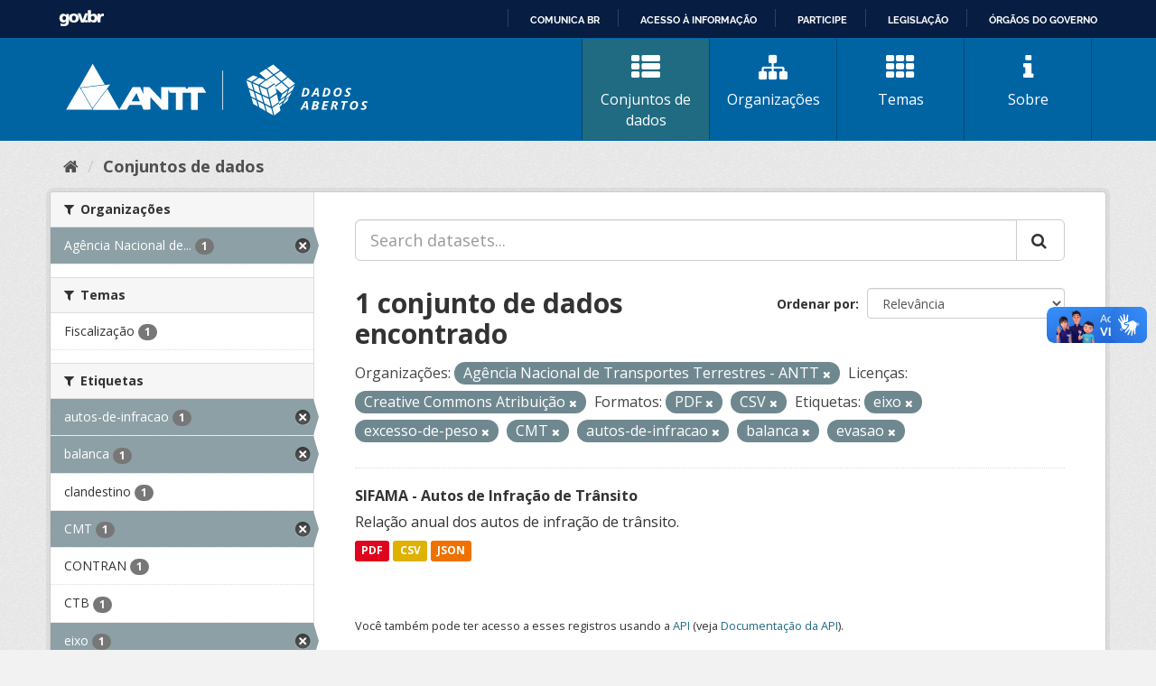

--- FILE ---
content_type: text/html; charset=utf-8
request_url: https://dados.antt.gov.br/dataset?tags=eixo&organization=agencia-nacional-de-transportes-terrestres-antt&tags=excesso-de-peso&tags=CMT&res_format=PDF&tags=autos-de-infracao&res_format=CSV&license_id=cc-by&tags=balanca&tags=evasao&_tags_limit=0
body_size: 40100
content:
<!DOCTYPE html>
<!--[if IE 9]> <html lang="pt_BR" class="ie9"> <![endif]-->
<!--[if gt IE 8]><!--> <html lang="pt_BR"> <!--<![endif]-->
  <head>
    <link rel="stylesheet" type="text/css" href="/fanstatic/vendor/:version:2019-07-31T12:35:57.51/select2/select2.css" />
<link rel="stylesheet" type="text/css" href="/fanstatic/css/:version:2019-07-31T12:35:57.49/main.min.css" />
<link rel="stylesheet" type="text/css" href="/fanstatic/vendor/:version:2019-07-31T12:35:57.51/font-awesome/css/font-awesome.min.css" />
<link rel="stylesheet" type="text/css" href="/fanstatic/antt_theme/:version:2019-08-16T00:24:37.83/antt-ckan-theme.css" />

    <meta charset="utf-8" />
      <meta name="generator" content="ckan 2.8.3" />
      <meta name="viewport" content="width=device-width, initial-scale=1.0">
    <title>Conjuntos de dados - Portal de Dados Abertos ANTT</title>

    
    <!-- <link rel="shortcut icon" href="/base/images/ckan.ico" /> -->
<link rel="shortcut icon" href="/favicon/favicon.ico" />
<link rel="apple-touch-icon" sizes="57x57" href="/favicon/apple-icon-57x57.png">
<link rel="apple-touch-icon" sizes="60x60" href="/favicon/apple-icon-60x60.png">
<link rel="apple-touch-icon" sizes="72x72" href="/favicon/apple-icon-72x72.png">
<link rel="apple-touch-icon" sizes="76x76" href="/favicon/apple-icon-76x76.png">
<link rel="apple-touch-icon" sizes="114x114" href="/favicon/apple-icon-114x114.png">
<link rel="apple-touch-icon" sizes="120x120" href="/favicon/apple-icon-120x120.png">
<link rel="apple-touch-icon" sizes="144x144" href="/favicon/apple-icon-144x144.png">
<link rel="apple-touch-icon" sizes="152x152" href="/favicon/apple-icon-152x152.png">
<link rel="apple-touch-icon" sizes="180x180" href="/favicon/apple-icon-180x180.png">
<link rel="icon" type="image/png" sizes="192x192" href="/favicon/android-icon-192x192.png">
<link rel="icon" type="image/png" sizes="32x32" href="/favicon/favicon-32x32.png">
<link rel="icon" type="image/png" sizes="96x96" href="/favicon/favicon-96x96.png">
<link rel="icon" type="image/png" sizes="16x16" href="/favicon/favicon-16x16.png">
<link rel="manifest" href="/favicon/manifest.json">
<meta name="msapplication-TileColor" content="#ffffff">
<meta name="msapplication-TileImage" content="/favicon/ms-icon-144x144.png">
<meta name="theme-color" content="#ffffff">


      
    


<!-- <link rel="shortcut icon" href="/base/images/ckan.ico" /> -->
<link rel="shortcut icon" href="/favicon/favicon.ico" />
<link rel="apple-touch-icon" sizes="57x57" href="/favicon/apple-icon-57x57.png">
<link rel="apple-touch-icon" sizes="60x60" href="/favicon/apple-icon-60x60.png">
<link rel="apple-touch-icon" sizes="72x72" href="/favicon/apple-icon-72x72.png">
<link rel="apple-touch-icon" sizes="76x76" href="/favicon/apple-icon-76x76.png">
<link rel="apple-touch-icon" sizes="114x114" href="/favicon/apple-icon-114x114.png">
<link rel="apple-touch-icon" sizes="120x120" href="/favicon/apple-icon-120x120.png">
<link rel="apple-touch-icon" sizes="144x144" href="/favicon/apple-icon-144x144.png">
<link rel="apple-touch-icon" sizes="152x152" href="/favicon/apple-icon-152x152.png">
<link rel="apple-touch-icon" sizes="180x180" href="/favicon/apple-icon-180x180.png">
<link rel="icon" type="image/png" sizes="192x192" href="/favicon/android-icon-192x192.png">
<link rel="icon" type="image/png" sizes="32x32" href="/favicon/favicon-32x32.png">
<link rel="icon" type="image/png" sizes="96x96" href="/favicon/favicon-96x96.png">
<link rel="icon" type="image/png" sizes="16x16" href="/favicon/favicon-16x16.png">
<link rel="manifest" href="/favicon/manifest.json">
<meta name="msapplication-TileColor" content="#ffffff">
<meta name="msapplication-TileImage" content="/favicon/ms-icon-144x144.png">
<meta name="theme-color" content="#ffffff">




    
      
      
    
    
  </head>

  
  <body data-site-root="https://dados.antt.gov.br/" data-locale-root="https://dados.antt.gov.br/" >

    
    <div class="hide"><a href="#content">Pular para o conteúdo</a></div>
  

  
    
<div id="barra-brasil" style="background:#7F7F7F; height: 20px; padding:0 0 0 10px;display:block;">
  <ul id="menu-barra-temp" style="list-style:none;">
    <li style="display:inline; float:left;padding-right:10px; margin-right:10px; border-right:1px solid #EDEDED">
      <a href="https://brasil.gov.br" style="font-family:sans,sans-serif; text-decoration:none; color:white;">Portal do
        Governo Brasileiro</a>
    </li>
  </ul>
</div>


<header id="header" class="cabecalho navbar-static-top masthead">

  <div class="container">
    <nav class="header-image navbar-light row">

      <!-- LOGO -->
       
      <a class="logo col-md-5 col-xs-12" href="/">
        <img src="/logo_ckan_antt.svg" alt="Portal de Dados Abertos ANTT" title="Portal de Dados Abertos ANTT" />
      </a>
       

      <!-- MENU PRINCIPAL -->
      <div class="navbar navbar-expand-lg col-md-7 col-xs-12" id="main-navigation-toggle">
        
        <div class="navbar-collapse" id="navbarNav">
          <ul class="nav nav-pills">
            
            <li class="active"><a href="/dataset"><i class="fa fa-fas fa-th-list"></i> Conjuntos de dados</a></li>
            <li><a href="/organization"><i class="fa fa-fas fa-sitemap"></i> Organizações</a></li>
            <li><a href="/group"><i class="fa fa-fas fa-th"></i> Temas</a></li>
            <li><a href="/about"><i class="fa fa-fas fa-info"></i> Sobre</a></li>
            
          </ul>
        </div>
        
      </div>
    </nav>

  </div>

</header>

  
    <div role="main">
      <div id="content" class="container">
        
          
            <div class="flash-messages">
              
                
              
            </div>
          

          
            <div class="toolbar">
              
                
                  <ol class="breadcrumb">
                    
<li class="home"><a href="/"><i class="fa fa-home"></i><span> Início</span></a></li>
                    
  <li class="active"><a class=" active" href="/dataset">Conjuntos de dados</a></li>

                  </ol>
                
              
            </div>
          

          <div class="row wrapper">
            
            
            

            
              <aside class="secondary col-sm-3">
                
                
<div class="filters">
  <div>
    
      

  
  
    
      
      
        <section class="module module-narrow module-shallow">
          
            <h2 class="module-heading">
              <i class="fa fa-filter"></i>
              
              Organizações
            </h2>
          
          
            
            
              <nav>
                <ul class="list-unstyled nav nav-simple nav-facet">
                  
                    
                    
                    
                    
                      <li class="nav-item active">
                        <a href="/dataset?tags=eixo&amp;tags=excesso-de-peso&amp;tags=CMT&amp;res_format=PDF&amp;tags=autos-de-infracao&amp;res_format=CSV&amp;license_id=cc-by&amp;tags=balanca&amp;tags=evasao&amp;_tags_limit=0" title="Agência Nacional de Transportes Terrestres - ANTT">
                          <span class="item-label">Agência Nacional de...</span>
                          <span class="hidden separator"> - </span>
                          <span class="item-count badge">1</span>
                        </a>
                      </li>
                  
                </ul>
              </nav>

              <p class="module-footer">
                
                  
                
              </p>
            
            
          
        </section>
      
    
  

    
      

  
  
    
      
      
        <section class="module module-narrow module-shallow">
          
            <h2 class="module-heading">
              <i class="fa fa-filter"></i>
              
              Temas
            </h2>
          
          
            
            
              <nav>
                <ul class="list-unstyled nav nav-simple nav-facet">
                  
                    
                    
                    
                    
                      <li class="nav-item">
                        <a href="/dataset?tags=eixo&amp;organization=agencia-nacional-de-transportes-terrestres-antt&amp;tags=excesso-de-peso&amp;groups=fiscalizacao&amp;tags=CMT&amp;res_format=PDF&amp;_tags_limit=0&amp;res_format=CSV&amp;license_id=cc-by&amp;tags=evasao&amp;tags=balanca&amp;tags=autos-de-infracao" title="">
                          <span class="item-label">Fiscalização</span>
                          <span class="hidden separator"> - </span>
                          <span class="item-count badge">1</span>
                        </a>
                      </li>
                  
                </ul>
              </nav>

              <p class="module-footer">
                
                  
                
              </p>
            
            
          
        </section>
      
    
  

    
      

  
  
    
      
      
        <section class="module module-narrow module-shallow">
          
            <h2 class="module-heading">
              <i class="fa fa-filter"></i>
              
              Etiquetas
            </h2>
          
          
            
            
              <nav>
                <ul class="list-unstyled nav nav-simple nav-facet">
                  
                    
                    
                    
                    
                      <li class="nav-item active">
                        <a href="/dataset?tags=eixo&amp;organization=agencia-nacional-de-transportes-terrestres-antt&amp;tags=excesso-de-peso&amp;tags=CMT&amp;res_format=PDF&amp;res_format=CSV&amp;license_id=cc-by&amp;tags=balanca&amp;tags=evasao&amp;_tags_limit=0" title="">
                          <span class="item-label">autos-de-infracao</span>
                          <span class="hidden separator"> - </span>
                          <span class="item-count badge">1</span>
                        </a>
                      </li>
                  
                    
                    
                    
                    
                      <li class="nav-item active">
                        <a href="/dataset?tags=eixo&amp;organization=agencia-nacional-de-transportes-terrestres-antt&amp;tags=excesso-de-peso&amp;tags=CMT&amp;res_format=PDF&amp;tags=autos-de-infracao&amp;res_format=CSV&amp;license_id=cc-by&amp;tags=evasao&amp;_tags_limit=0" title="">
                          <span class="item-label">balanca</span>
                          <span class="hidden separator"> - </span>
                          <span class="item-count badge">1</span>
                        </a>
                      </li>
                  
                    
                    
                    
                    
                      <li class="nav-item">
                        <a href="/dataset?tags=clandestino&amp;tags=eixo&amp;organization=agencia-nacional-de-transportes-terrestres-antt&amp;tags=excesso-de-peso&amp;tags=CMT&amp;res_format=PDF&amp;_tags_limit=0&amp;res_format=CSV&amp;license_id=cc-by&amp;tags=evasao&amp;tags=balanca&amp;tags=autos-de-infracao" title="">
                          <span class="item-label">clandestino</span>
                          <span class="hidden separator"> - </span>
                          <span class="item-count badge">1</span>
                        </a>
                      </li>
                  
                    
                    
                    
                    
                      <li class="nav-item active">
                        <a href="/dataset?tags=eixo&amp;organization=agencia-nacional-de-transportes-terrestres-antt&amp;tags=excesso-de-peso&amp;res_format=PDF&amp;tags=autos-de-infracao&amp;res_format=CSV&amp;license_id=cc-by&amp;tags=balanca&amp;tags=evasao&amp;_tags_limit=0" title="">
                          <span class="item-label">CMT</span>
                          <span class="hidden separator"> - </span>
                          <span class="item-count badge">1</span>
                        </a>
                      </li>
                  
                    
                    
                    
                    
                      <li class="nav-item">
                        <a href="/dataset?tags=eixo&amp;organization=agencia-nacional-de-transportes-terrestres-antt&amp;tags=excesso-de-peso&amp;tags=CONTRAN&amp;tags=CMT&amp;res_format=PDF&amp;_tags_limit=0&amp;res_format=CSV&amp;license_id=cc-by&amp;tags=evasao&amp;tags=balanca&amp;tags=autos-de-infracao" title="">
                          <span class="item-label">CONTRAN</span>
                          <span class="hidden separator"> - </span>
                          <span class="item-count badge">1</span>
                        </a>
                      </li>
                  
                    
                    
                    
                    
                      <li class="nav-item">
                        <a href="/dataset?tags=eixo&amp;organization=agencia-nacional-de-transportes-terrestres-antt&amp;tags=excesso-de-peso&amp;tags=CMT&amp;res_format=PDF&amp;_tags_limit=0&amp;res_format=CSV&amp;license_id=cc-by&amp;tags=evasao&amp;tags=balanca&amp;tags=autos-de-infracao&amp;tags=CTB" title="">
                          <span class="item-label">CTB</span>
                          <span class="hidden separator"> - </span>
                          <span class="item-count badge">1</span>
                        </a>
                      </li>
                  
                    
                    
                    
                    
                      <li class="nav-item active">
                        <a href="/dataset?organization=agencia-nacional-de-transportes-terrestres-antt&amp;tags=excesso-de-peso&amp;tags=CMT&amp;res_format=PDF&amp;tags=autos-de-infracao&amp;res_format=CSV&amp;license_id=cc-by&amp;tags=balanca&amp;tags=evasao&amp;_tags_limit=0" title="">
                          <span class="item-label">eixo</span>
                          <span class="hidden separator"> - </span>
                          <span class="item-count badge">1</span>
                        </a>
                      </li>
                  
                    
                    
                    
                    
                      <li class="nav-item active">
                        <a href="/dataset?tags=eixo&amp;organization=agencia-nacional-de-transportes-terrestres-antt&amp;tags=excesso-de-peso&amp;tags=CMT&amp;res_format=PDF&amp;tags=autos-de-infracao&amp;res_format=CSV&amp;license_id=cc-by&amp;tags=balanca&amp;_tags_limit=0" title="">
                          <span class="item-label">evasao</span>
                          <span class="hidden separator"> - </span>
                          <span class="item-count badge">1</span>
                        </a>
                      </li>
                  
                    
                    
                    
                    
                      <li class="nav-item active">
                        <a href="/dataset?tags=eixo&amp;organization=agencia-nacional-de-transportes-terrestres-antt&amp;tags=CMT&amp;res_format=PDF&amp;tags=autos-de-infracao&amp;res_format=CSV&amp;license_id=cc-by&amp;tags=balanca&amp;tags=evasao&amp;_tags_limit=0" title="">
                          <span class="item-label">excesso-de-peso</span>
                          <span class="hidden separator"> - </span>
                          <span class="item-count badge">1</span>
                        </a>
                      </li>
                  
                    
                    
                    
                    
                      <li class="nav-item">
                        <a href="/dataset?tags=eixo&amp;organization=agencia-nacional-de-transportes-terrestres-antt&amp;tags=excesso-de-peso&amp;tags=CMT&amp;res_format=PDF&amp;_tags_limit=0&amp;res_format=CSV&amp;license_id=cc-by&amp;tags=evasao&amp;tags=balanca&amp;tags=autos-de-infracao&amp;tags=foto-fuga" title="">
                          <span class="item-label">foto-fuga</span>
                          <span class="hidden separator"> - </span>
                          <span class="item-count badge">1</span>
                        </a>
                      </li>
                  
                    
                    
                    
                    
                      <li class="nav-item">
                        <a href="/dataset?tags=eixo&amp;organization=agencia-nacional-de-transportes-terrestres-antt&amp;tags=excesso-de-peso&amp;tags=CMT&amp;res_format=PDF&amp;_tags_limit=0&amp;res_format=CSV&amp;license_id=cc-by&amp;tags=fuga-da-balanca&amp;tags=evasao&amp;tags=balanca&amp;tags=autos-de-infracao" title="">
                          <span class="item-label">fuga-da-balanca</span>
                          <span class="hidden separator"> - </span>
                          <span class="item-count badge">1</span>
                        </a>
                      </li>
                  
                    
                    
                    
                    
                      <li class="nav-item">
                        <a href="/dataset?tags=eixo&amp;organization=agencia-nacional-de-transportes-terrestres-antt&amp;tags=excesso-de-peso&amp;tags=CMT&amp;res_format=PDF&amp;_tags_limit=0&amp;res_format=CSV&amp;license_id=cc-by&amp;tags=infracao&amp;tags=evasao&amp;tags=balanca&amp;tags=autos-de-infracao" title="">
                          <span class="item-label">infracao</span>
                          <span class="hidden separator"> - </span>
                          <span class="item-count badge">1</span>
                        </a>
                      </li>
                  
                    
                    
                    
                    
                      <li class="nav-item">
                        <a href="/dataset?tags=eixo&amp;organization=agencia-nacional-de-transportes-terrestres-antt&amp;tags=excesso-de-peso&amp;tags=CMT&amp;res_format=PDF&amp;_tags_limit=0&amp;tags=multas&amp;res_format=CSV&amp;license_id=cc-by&amp;tags=evasao&amp;tags=balanca&amp;tags=autos-de-infracao" title="">
                          <span class="item-label">multas</span>
                          <span class="hidden separator"> - </span>
                          <span class="item-count badge">1</span>
                        </a>
                      </li>
                  
                    
                    
                    
                    
                      <li class="nav-item">
                        <a href="/dataset?tags=eixo&amp;organization=agencia-nacional-de-transportes-terrestres-antt&amp;tags=excesso-de-peso&amp;tags=onibus&amp;tags=CMT&amp;res_format=PDF&amp;_tags_limit=0&amp;res_format=CSV&amp;license_id=cc-by&amp;tags=evasao&amp;tags=balanca&amp;tags=autos-de-infracao" title="">
                          <span class="item-label">onibus</span>
                          <span class="hidden separator"> - </span>
                          <span class="item-count badge">1</span>
                        </a>
                      </li>
                  
                    
                    
                    
                    
                      <li class="nav-item">
                        <a href="/dataset?tags=eixo&amp;organization=agencia-nacional-de-transportes-terrestres-antt&amp;tags=excesso-de-peso&amp;tags=CMT&amp;res_format=PDF&amp;_tags_limit=0&amp;res_format=CSV&amp;license_id=cc-by&amp;tags=evasao&amp;tags=balanca&amp;tags=autos-de-infracao&amp;tags=passageiros" title="">
                          <span class="item-label">passageiros</span>
                          <span class="hidden separator"> - </span>
                          <span class="item-count badge">1</span>
                        </a>
                      </li>
                  
                    
                    
                    
                    
                      <li class="nav-item">
                        <a href="/dataset?tags=eixo&amp;organization=agencia-nacional-de-transportes-terrestres-antt&amp;tags=excesso-de-peso&amp;tags=CMT&amp;res_format=PDF&amp;_tags_limit=0&amp;res_format=CSV&amp;license_id=cc-by&amp;tags=evasao&amp;tags=balanca&amp;tags=autos-de-infracao&amp;tags=PBT" title="">
                          <span class="item-label">PBT</span>
                          <span class="hidden separator"> - </span>
                          <span class="item-count badge">1</span>
                        </a>
                      </li>
                  
                    
                    
                    
                    
                      <li class="nav-item">
                        <a href="/dataset?tags=eixo&amp;organization=agencia-nacional-de-transportes-terrestres-antt&amp;tags=excesso-de-peso&amp;tags=CMT&amp;res_format=PDF&amp;_tags_limit=0&amp;tags=penalidade&amp;res_format=CSV&amp;license_id=cc-by&amp;tags=evasao&amp;tags=balanca&amp;tags=autos-de-infracao" title="">
                          <span class="item-label">penalidade</span>
                          <span class="hidden separator"> - </span>
                          <span class="item-count badge">1</span>
                        </a>
                      </li>
                  
                    
                    
                    
                    
                      <li class="nav-item">
                        <a href="/dataset?tags=eixo&amp;organization=agencia-nacional-de-transportes-terrestres-antt&amp;tags=excesso-de-peso&amp;tags=CMT&amp;res_format=PDF&amp;_tags_limit=0&amp;res_format=CSV&amp;license_id=cc-by&amp;tags=evasao&amp;tags=balanca&amp;tags=autos-de-infracao&amp;tags=posto-de-pesagem" title="">
                          <span class="item-label">posto-de-pesagem</span>
                          <span class="hidden separator"> - </span>
                          <span class="item-count badge">1</span>
                        </a>
                      </li>
                  
                    
                    
                    
                    
                      <li class="nav-item">
                        <a href="/dataset?tags=eixo&amp;organization=agencia-nacional-de-transportes-terrestres-antt&amp;tags=excesso-de-peso&amp;tags=CMT&amp;res_format=PDF&amp;_tags_limit=0&amp;res_format=CSV&amp;license_id=cc-by&amp;tags=evasao&amp;tags=balanca&amp;tags=autos-de-infracao&amp;tags=transporte-rodoviario-de-passageiros" title="transporte-rodoviario-de-passageiros">
                          <span class="item-label">transporte-rodoviar...</span>
                          <span class="hidden separator"> - </span>
                          <span class="item-count badge">1</span>
                        </a>
                      </li>
                  
                </ul>
              </nav>

              <p class="module-footer">
                
                  <a href="/dataset?tags=eixo&amp;organization=agencia-nacional-de-transportes-terrestres-antt&amp;tags=excesso-de-peso&amp;tags=CMT&amp;res_format=PDF&amp;tags=autos-de-infracao&amp;res_format=CSV&amp;license_id=cc-by&amp;tags=balanca&amp;tags=evasao" class="read-more">Mostrar somente Etiquetas popular</a>
                
              </p>
            
            
          
        </section>
      
    
  

    
      

  
  
    
      
      
        <section class="module module-narrow module-shallow">
          
            <h2 class="module-heading">
              <i class="fa fa-filter"></i>
              
              Formatos
            </h2>
          
          
            
            
              <nav>
                <ul class="list-unstyled nav nav-simple nav-facet">
                  
                    
                    
                    
                    
                      <li class="nav-item active">
                        <a href="/dataset?tags=eixo&amp;organization=agencia-nacional-de-transportes-terrestres-antt&amp;tags=excesso-de-peso&amp;tags=CMT&amp;res_format=PDF&amp;tags=autos-de-infracao&amp;license_id=cc-by&amp;tags=balanca&amp;tags=evasao&amp;_tags_limit=0" title="">
                          <span class="item-label">CSV</span>
                          <span class="hidden separator"> - </span>
                          <span class="item-count badge">1</span>
                        </a>
                      </li>
                  
                    
                    
                    
                    
                      <li class="nav-item">
                        <a href="/dataset?tags=eixo&amp;organization=agencia-nacional-de-transportes-terrestres-antt&amp;tags=excesso-de-peso&amp;tags=CMT&amp;res_format=PDF&amp;_tags_limit=0&amp;res_format=CSV&amp;license_id=cc-by&amp;tags=evasao&amp;tags=balanca&amp;tags=autos-de-infracao&amp;res_format=JSON" title="">
                          <span class="item-label">JSON</span>
                          <span class="hidden separator"> - </span>
                          <span class="item-count badge">1</span>
                        </a>
                      </li>
                  
                    
                    
                    
                    
                      <li class="nav-item active">
                        <a href="/dataset?tags=eixo&amp;organization=agencia-nacional-de-transportes-terrestres-antt&amp;tags=excesso-de-peso&amp;tags=CMT&amp;tags=autos-de-infracao&amp;res_format=CSV&amp;license_id=cc-by&amp;tags=balanca&amp;tags=evasao&amp;_tags_limit=0" title="">
                          <span class="item-label">PDF</span>
                          <span class="hidden separator"> - </span>
                          <span class="item-count badge">1</span>
                        </a>
                      </li>
                  
                </ul>
              </nav>

              <p class="module-footer">
                
                  
                
              </p>
            
            
          
        </section>
      
    
  

    
      

  
  
    
      
      
        <section class="module module-narrow module-shallow">
          
            <h2 class="module-heading">
              <i class="fa fa-filter"></i>
              
              Licenças
            </h2>
          
          
            
            
              <nav>
                <ul class="list-unstyled nav nav-simple nav-facet">
                  
                    
                    
                    
                    
                      <li class="nav-item active">
                        <a href="/dataset?tags=eixo&amp;organization=agencia-nacional-de-transportes-terrestres-antt&amp;tags=excesso-de-peso&amp;tags=CMT&amp;res_format=PDF&amp;tags=autos-de-infracao&amp;res_format=CSV&amp;tags=balanca&amp;tags=evasao&amp;_tags_limit=0" title="Creative Commons Atribuição">
                          <span class="item-label">Creative Commons At...</span>
                          <span class="hidden separator"> - </span>
                          <span class="item-count badge">1</span>
                        </a>
                      </li>
                  
                </ul>
              </nav>

              <p class="module-footer">
                
                  
                
              </p>
            
            
          
        </section>
      
    
  

    
  </div>
  <a class="close no-text hide-filters"><i class="fa fa-times-circle"></i><span class="text">close</span></a>
</div>

              </aside>
            

            
              <div class="primary col-sm-9 col-xs-12">
                
                
  <section class="module">
    <div class="module-content">
      
        
      
      
        
        
        







<form id="dataset-search-form" class="search-form" method="get" data-module="select-switch">

  
    <div class="input-group search-input-group">
      <input aria-label="Search datasets..." id="field-giant-search" type="text" class="form-control input-lg" name="q" value="" autocomplete="off" placeholder="Search datasets...">
      
      <span class="input-group-btn">
        <button class="btn btn-default btn-lg" type="submit" value="search">
          <i class="fa fa-search"></i>
        </button>
      </span>
      
    </div>
  

  
    <span>
  
  

  
  
  
  <input type="hidden" name="tags" value="eixo" />
  
  
  
  
  
  <input type="hidden" name="organization" value="agencia-nacional-de-transportes-terrestres-antt" />
  
  
  
  
  
  <input type="hidden" name="tags" value="excesso-de-peso" />
  
  
  
  
  
  <input type="hidden" name="tags" value="CMT" />
  
  
  
  
  
  <input type="hidden" name="res_format" value="PDF" />
  
  
  
  
  
  <input type="hidden" name="tags" value="autos-de-infracao" />
  
  
  
  
  
  <input type="hidden" name="res_format" value="CSV" />
  
  
  
  
  
  <input type="hidden" name="license_id" value="cc-by" />
  
  
  
  
  
  <input type="hidden" name="tags" value="balanca" />
  
  
  
  
  
  <input type="hidden" name="tags" value="evasao" />
  
  
  
  </span>
  

  
    
      <div class="form-select form-group control-order-by">
        <label for="field-order-by">Ordenar por</label>
        <select id="field-order-by" name="sort" class="form-control">
          
            
              <option value="score desc, metadata_modified desc" selected="selected">Relevância</option>
            
          
            
              <option value="title_string asc">Nome Crescente</option>
            
          
            
              <option value="title_string desc">Nome Descrescente</option>
            
          
            
              <option value="metadata_modified desc">Modificada pela última vez</option>
            
          
            
          
        </select>
        
        <button class="btn btn-default js-hide" type="submit">Ir</button>
        
      </div>
    
  

  
    
      <h2>

  
  
  
  

1 conjunto de dados encontrado</h2>
    
  

  
    
      <p class="filter-list">
        
          
          <span class="facet">Organizações:</span>
          
            <span class="filtered pill">Agência Nacional de Transportes Terrestres - ANTT
              <a href="dataset?tags=eixo&amp;tags=excesso-de-peso&amp;tags=CMT&amp;res_format=PDF&amp;tags=autos-de-infracao&amp;res_format=CSV&amp;license_id=cc-by&amp;tags=balanca&amp;tags=evasao&amp;_tags_limit=0" class="remove" title="Remover"><i class="fa fa-times"></i></a>
            </span>
          
        
          
          <span class="facet">Licenças:</span>
          
            <span class="filtered pill">Creative Commons Atribuição
              <a href="dataset?tags=eixo&amp;organization=agencia-nacional-de-transportes-terrestres-antt&amp;tags=excesso-de-peso&amp;tags=CMT&amp;res_format=PDF&amp;tags=autos-de-infracao&amp;res_format=CSV&amp;tags=balanca&amp;tags=evasao&amp;_tags_limit=0" class="remove" title="Remover"><i class="fa fa-times"></i></a>
            </span>
          
        
          
          <span class="facet">Formatos:</span>
          
            <span class="filtered pill">PDF
              <a href="dataset?tags=eixo&amp;organization=agencia-nacional-de-transportes-terrestres-antt&amp;tags=excesso-de-peso&amp;tags=CMT&amp;tags=autos-de-infracao&amp;res_format=CSV&amp;license_id=cc-by&amp;tags=balanca&amp;tags=evasao&amp;_tags_limit=0" class="remove" title="Remover"><i class="fa fa-times"></i></a>
            </span>
          
            <span class="filtered pill">CSV
              <a href="dataset?tags=eixo&amp;organization=agencia-nacional-de-transportes-terrestres-antt&amp;tags=excesso-de-peso&amp;tags=CMT&amp;res_format=PDF&amp;tags=autos-de-infracao&amp;license_id=cc-by&amp;tags=balanca&amp;tags=evasao&amp;_tags_limit=0" class="remove" title="Remover"><i class="fa fa-times"></i></a>
            </span>
          
        
          
          <span class="facet">Etiquetas:</span>
          
            <span class="filtered pill">eixo
              <a href="dataset?organization=agencia-nacional-de-transportes-terrestres-antt&amp;tags=excesso-de-peso&amp;tags=CMT&amp;res_format=PDF&amp;tags=autos-de-infracao&amp;res_format=CSV&amp;license_id=cc-by&amp;tags=balanca&amp;tags=evasao&amp;_tags_limit=0" class="remove" title="Remover"><i class="fa fa-times"></i></a>
            </span>
          
            <span class="filtered pill">excesso-de-peso
              <a href="dataset?tags=eixo&amp;organization=agencia-nacional-de-transportes-terrestres-antt&amp;tags=CMT&amp;res_format=PDF&amp;tags=autos-de-infracao&amp;res_format=CSV&amp;license_id=cc-by&amp;tags=balanca&amp;tags=evasao&amp;_tags_limit=0" class="remove" title="Remover"><i class="fa fa-times"></i></a>
            </span>
          
            <span class="filtered pill">CMT
              <a href="dataset?tags=eixo&amp;organization=agencia-nacional-de-transportes-terrestres-antt&amp;tags=excesso-de-peso&amp;res_format=PDF&amp;tags=autos-de-infracao&amp;res_format=CSV&amp;license_id=cc-by&amp;tags=balanca&amp;tags=evasao&amp;_tags_limit=0" class="remove" title="Remover"><i class="fa fa-times"></i></a>
            </span>
          
            <span class="filtered pill">autos-de-infracao
              <a href="dataset?tags=eixo&amp;organization=agencia-nacional-de-transportes-terrestres-antt&amp;tags=excesso-de-peso&amp;tags=CMT&amp;res_format=PDF&amp;res_format=CSV&amp;license_id=cc-by&amp;tags=balanca&amp;tags=evasao&amp;_tags_limit=0" class="remove" title="Remover"><i class="fa fa-times"></i></a>
            </span>
          
            <span class="filtered pill">balanca
              <a href="dataset?tags=eixo&amp;organization=agencia-nacional-de-transportes-terrestres-antt&amp;tags=excesso-de-peso&amp;tags=CMT&amp;res_format=PDF&amp;tags=autos-de-infracao&amp;res_format=CSV&amp;license_id=cc-by&amp;tags=evasao&amp;_tags_limit=0" class="remove" title="Remover"><i class="fa fa-times"></i></a>
            </span>
          
            <span class="filtered pill">evasao
              <a href="dataset?tags=eixo&amp;organization=agencia-nacional-de-transportes-terrestres-antt&amp;tags=excesso-de-peso&amp;tags=CMT&amp;res_format=PDF&amp;tags=autos-de-infracao&amp;res_format=CSV&amp;license_id=cc-by&amp;tags=balanca&amp;_tags_limit=0" class="remove" title="Remover"><i class="fa fa-times"></i></a>
            </span>
          
        
      </p>
      <a class="show-filters btn btn-default">Filtrar Resultados</a>
    
  

</form>




      
      
        

  
    <ul class="dataset-list list-unstyled">
    	
	      
	        






  <li class="dataset-item">
    
      <div class="dataset-content">
        
          <h3 class="dataset-heading">
            
              
            
            
              <a href="/dataset/sifama-autos-de-infracao-transito">SIFAMA -  Autos de Infração de Trânsito</a>
            
            
              
              
            
          </h3>
        
        
          
        
        
          
            <div>Relação anual dos autos de infração de trânsito.</div>
          
        
      </div>
      
        
          
            <ul class="dataset-resources list-unstyled">
              
                
                <li>
                  <a href="/dataset/sifama-autos-de-infracao-transito" class="label label-default" data-format="pdf">PDF</a>
                </li>
                
                <li>
                  <a href="/dataset/sifama-autos-de-infracao-transito" class="label label-default" data-format="csv">CSV</a>
                </li>
                
                <li>
                  <a href="/dataset/sifama-autos-de-infracao-transito" class="label label-default" data-format="json">JSON</a>
                </li>
                
              
            </ul>
          
        
      
    
  </li>

	      
	    
    </ul>
  

      
    </div>

    
      
    
  </section>

  
  <section class="module">
    <div class="module-content">
      
      <small>
        
        
        
           Você também pode ter acesso a esses registros usando a <a href="/api/3">API</a> (veja <a href="http://docs.ckan.org/en/2.8/api/">Documentação da API</a>). 
      </small>
      
    </div>
  </section>
  

              </div>
            
          </div>
        
      </div>
    </div>
  
    <footer>
  <div class="container">
    <div class="row">
      <div class="col-md-4 col-sm-6 col-xs-12 address">
        <h4>Endereço</h4>
        <p>Setor de Clubes Esportivos Sul - SCES, trecho 03, lote 10, Projeto Orla Polo 8 - Brasília - DF</p>
      </div>
      <div class="col-md-4 col-sm-6 col-xs-12 contacts">
        <h4>Contatos</h4>
        <p>Telefone 166</p>
        <p><a href="mailto:ouvidoria@antt.gov.br">ouvidoria@antt.gov.br</a></p>
		<p><a href="https://ouvidoria.antt.gov.br/Cadastro/Mensagem.aspx" target="_blank">Formulário Fale Conosco</a></p>
      </div>
      <div class="col-md-4 col-sm-12 logo-container">
        <a class="logo-footer" href="#"><img src="/logo_antt.svg"></a>
      </div>
    </div>
  </div>
</footer>

<script defer="defer" src="https://barra.brasil.gov.br/barra_2.0.js" type="text/javascript"></script>
<script>
  // Identificar Internet Explorer 6-11
  var element = document.getElementById("header");
  if ((false || !!document.documentMode) || (navigator.userAgent.indexOf("MSIE") != -1) || (!!document.documentMode ==
      true)) {
    element.classList.add("ie");
  }

</script>

  
    
    
    
  
    
    
    
        
        
        <div class="js-hide" data-module="google-analytics"
             data-module-googleanalytics_resource_prefix="">
        </div>
    


      
  <script>document.getElementsByTagName('html')[0].className += ' js';</script>
<script type="text/javascript" src="/fanstatic/vendor/:version:2019-07-31T12:35:57.51/jquery.min.js"></script>
<script type="text/javascript" src="/fanstatic/vendor/:version:2019-07-31T12:35:57.51/:bundle:bootstrap/js/bootstrap.min.js;jed.min.js;moment-with-locales.js;select2/select2.min.js"></script>
<script type="text/javascript" src="/fanstatic/base/:version:2019-07-31T12:35:57.50/:bundle:plugins/jquery.inherit.min.js;plugins/jquery.proxy-all.min.js;plugins/jquery.url-helpers.min.js;plugins/jquery.date-helpers.min.js;plugins/jquery.slug.min.js;plugins/jquery.slug-preview.min.js;plugins/jquery.truncator.min.js;plugins/jquery.masonry.min.js;plugins/jquery.form-warning.min.js;plugins/jquery.images-loaded.min.js;sandbox.min.js;module.min.js;pubsub.min.js;client.min.js;notify.min.js;i18n.min.js;main.min.js;modules/select-switch.min.js;modules/slug-preview.min.js;modules/basic-form.min.js;modules/confirm-action.min.js;modules/api-info.min.js;modules/autocomplete.min.js;modules/custom-fields.min.js;modules/data-viewer.min.js;modules/table-selectable-rows.min.js;modules/resource-form.min.js;modules/resource-upload-field.min.js;modules/resource-reorder.min.js;modules/resource-view-reorder.min.js;modules/follow.min.js;modules/activity-stream.min.js;modules/dashboard.min.js;modules/resource-view-embed.min.js;view-filters.min.js;modules/resource-view-filters-form.min.js;modules/resource-view-filters.min.js;modules/table-toggle-more.min.js;modules/dataset-visibility.min.js;modules/media-grid.min.js;modules/image-upload.min.js;modules/followers-counter.min.js"></script>
<script type="text/javascript" src="/fanstatic/ckanext-googleanalytics/:version:2021-06-28T14:34:09.77/googleanalytics_event_tracking.js"></script></body>
</html>

--- FILE ---
content_type: text/html; charset=utf-8
request_url: https://dados.antt.gov.br/fanstatic/vendor/:version:2019-07-31T12:35:57.51/:bundle:bootstrap/js/bootstrap.min.js;jed.min.js;moment-with-locales.js;select2/select2.min.js
body_size: 246
content:
<html><head><title>Request Rejected</title></head><body>The requested URL was rejected. Please consult with your administrator.<br><br>Your support ID is: 4431997516142330658<br><br><a href='javascript:history.back();'>[Go Back]</a></body></html>

--- FILE ---
content_type: text/html; charset=utf-8
request_url: https://dados.antt.gov.br/fanstatic/base/:version:2019-07-31T12:35:57.50/:bundle:plugins/jquery.inherit.min.js;plugins/jquery.proxy-all.min.js;plugins/jquery.url-helpers.min.js;plugins/jquery.date-helpers.min.js;plugins/jquery.slug.min.js;plugins/jquery.slug-preview.min.js;plugins/jquery.truncator.min.js;plugins/jquery.masonry.min.js;plugins/jquery.form-warning.min.js;plugins/jquery.images-loaded.min.js;sandbox.min.js;module.min.js;pubsub.min.js;client.min.js;notify.min.js;i18n.min.js;main.min.js;modules/select-switch.min.js;modules/slug-preview.min.js;modules/basic-form.min.js;modules/confirm-action.min.js;modules/api-info.min.js;modules/autocomplete.min.js;modules/custom-fields.min.js;modules/data-viewer.min.js;modules/table-selectable-rows.min.js;modules/resource-form.min.js;modules/resource-upload-field.min.js;modules/resource-reorder.min.js;modules/resource-view-reorder.min.js;modules/follow.min.js;modules/activity-stream.min.js;modules/dashboard.min.js;modules/resource-view-embed.min.js;view-filters.min.js;modules/resource-view-filters-form.min.js;modules/resource-view-filters.min.js;modules/table-toggle-more.min.js;modules/dataset-visibility.min.js;modules/media-grid.min.js;modules/image-upload.min.js;modules/followers-counter.min.js
body_size: 246
content:
<html><head><title>Request Rejected</title></head><body>The requested URL was rejected. Please consult with your administrator.<br><br>Your support ID is: 4431997516118335800<br><br><a href='javascript:history.back();'>[Go Back]</a></body></html>

--- FILE ---
content_type: text/css
request_url: https://dados.antt.gov.br/fanstatic/antt_theme/:version:2019-08-16T00:24:37.83/components/footer.css
body_size: 1270
content:
footer {
    background: #0064A3;
    color: white;
    padding: 2.75rem 0;
    margin-top: 5rem;
}

footer .row {
    display: -webkit-flex; /* Safari */
    -webkit-align-items: flex-start; /* Safari 7.0+ */
    display: flex;
    align-items: flex-start;
}

footer h4 {
    margin-bottom: 0.75rem;
}

footer p {
    margin: 0;
    font-weight: 300;
}

footer .address p {
    max-width: 270px;
}

.logo-container {
    align-self: flex-end;
    padding-bottom: 12px;
}

footer a, 
footer a:hover, 
footer a:visited {
    color:white;
    display: block;
}

footer .debug {
    margin: 0;
    text-align: center;
    margin-top: 44px;
}

/* RESPONSIVO */

/* Tablet */
@media (max-width: 992px) {
    footer .row {
        display: block;
    }

    footer .address,
    footer .contacts {
        text-align: center;
    }

    footer .address p {
        margin: 0 auto;
    }

    footer .logo-footer {
        text-align: center;
    }
    
    footer .logo-footer img {
        width: 300px;
        margin-top: 44px;
    }
}

/* Mobile */
@media (max-width:767px) {
    footer .contacts {
        margin-top: 44px;
    }
    footer .logo-footer {
        margin-top: 44px;
    }
}
